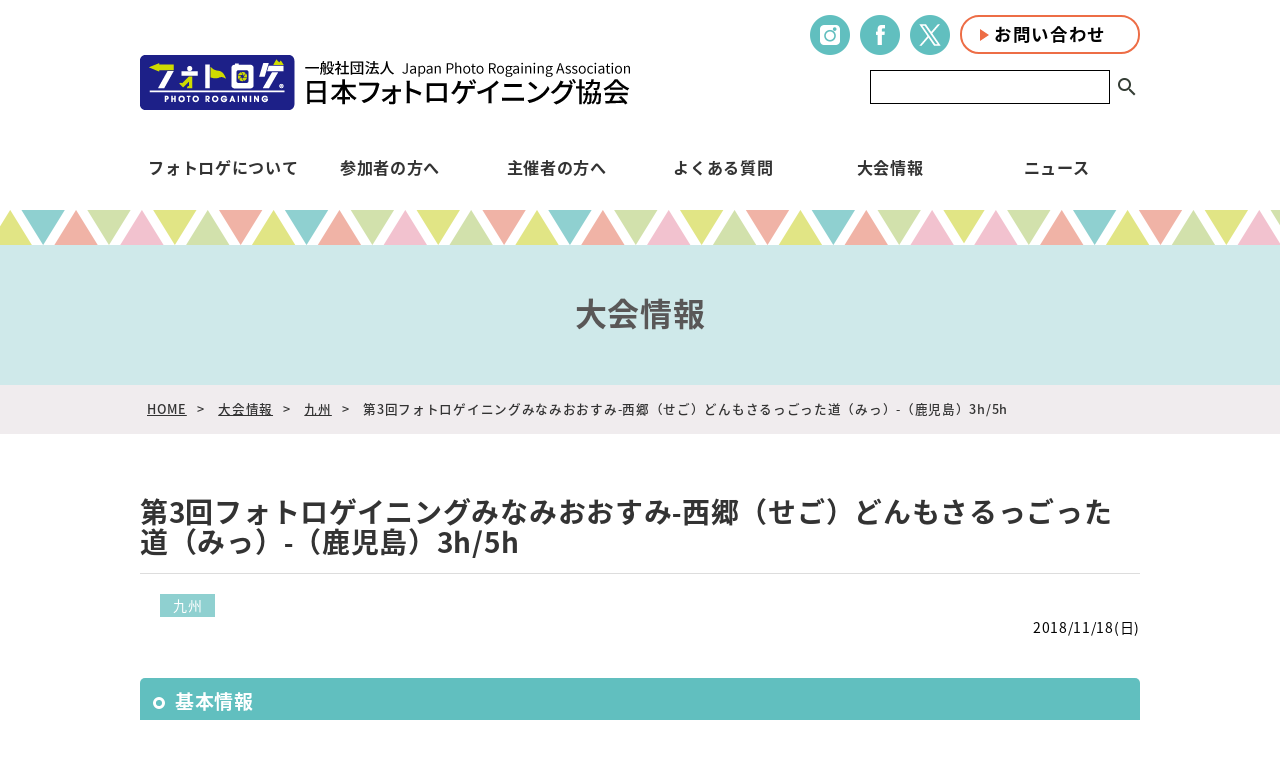

--- FILE ---
content_type: text/html; charset=UTF-8
request_url: https://photorogaining.com/event/561/
body_size: 6944
content:
<!DOCTYPE html>
<html lang="ja">
<head>
    <meta charset="utf-8">
    <meta http-equiv="X-UA-Compatible" content="IE=edge">
    <meta name="format-detection" content="telephone=no">
    <meta name="viewport" content="width=device-width,initial-scale=1">
    
    <title>第3回フォトロゲイニングみなみおおすみ‐西郷（せご）どんもさるっごった道（みっ）‐（鹿児島）3h/5h | 大会情報 | 一般社団法人日本フォトロゲイニング協会</title>
	   

<!-- All in One SEO Pack 2.6 by Michael Torbert of Semper Fi Web Design[264,344] -->
<meta name="description"  content="競技情報 競技時間 3時間、5時間 クラスカテゴリー 一般、女子、シニア 地図情報 A3版1枚、縮尺1:25,000、等高線間隔10m（国土地理院電子地形図を加筆修正） チェックポイント数 39箇所（予定） 特記事項 高速船なんきゅう10号（指宿港～根占港）利用可。※乗船料は参加料に含まれる。 ※フェリーなんきゅう（山川港～根占港）も利用可とするが、乗船料は参加者負担とする。 タイムテーブル タイムテーブル 8:30 受付開始9:20 開会式・ルール説明・地図配布・作戦タイム10:00 スタート13:00 【3時間クラス】フィニッシュ13:30 【3時間クラス】表彰式（～14:00）15:00 【5時間クラス】フィニッシュ15:30" />

<link rel="canonical" href="https://photorogaining.com/event/561/" />
<!-- /all in one seo pack -->
<link rel='dns-prefetch' href='//ajaxzip3.github.io' />
<link rel='dns-prefetch' href='//s.w.org' />
		<script type="text/javascript">
			window._wpemojiSettings = {"baseUrl":"https:\/\/s.w.org\/images\/core\/emoji\/11\/72x72\/","ext":".png","svgUrl":"https:\/\/s.w.org\/images\/core\/emoji\/11\/svg\/","svgExt":".svg","source":{"concatemoji":"https:\/\/photorogaining.com\/wp\/wp-includes\/js\/wp-emoji-release.min.js?ver=4.9.28"}};
			!function(e,a,t){var n,r,o,i=a.createElement("canvas"),p=i.getContext&&i.getContext("2d");function s(e,t){var a=String.fromCharCode;p.clearRect(0,0,i.width,i.height),p.fillText(a.apply(this,e),0,0);e=i.toDataURL();return p.clearRect(0,0,i.width,i.height),p.fillText(a.apply(this,t),0,0),e===i.toDataURL()}function c(e){var t=a.createElement("script");t.src=e,t.defer=t.type="text/javascript",a.getElementsByTagName("head")[0].appendChild(t)}for(o=Array("flag","emoji"),t.supports={everything:!0,everythingExceptFlag:!0},r=0;r<o.length;r++)t.supports[o[r]]=function(e){if(!p||!p.fillText)return!1;switch(p.textBaseline="top",p.font="600 32px Arial",e){case"flag":return s([55356,56826,55356,56819],[55356,56826,8203,55356,56819])?!1:!s([55356,57332,56128,56423,56128,56418,56128,56421,56128,56430,56128,56423,56128,56447],[55356,57332,8203,56128,56423,8203,56128,56418,8203,56128,56421,8203,56128,56430,8203,56128,56423,8203,56128,56447]);case"emoji":return!s([55358,56760,9792,65039],[55358,56760,8203,9792,65039])}return!1}(o[r]),t.supports.everything=t.supports.everything&&t.supports[o[r]],"flag"!==o[r]&&(t.supports.everythingExceptFlag=t.supports.everythingExceptFlag&&t.supports[o[r]]);t.supports.everythingExceptFlag=t.supports.everythingExceptFlag&&!t.supports.flag,t.DOMReady=!1,t.readyCallback=function(){t.DOMReady=!0},t.supports.everything||(n=function(){t.readyCallback()},a.addEventListener?(a.addEventListener("DOMContentLoaded",n,!1),e.addEventListener("load",n,!1)):(e.attachEvent("onload",n),a.attachEvent("onreadystatechange",function(){"complete"===a.readyState&&t.readyCallback()})),(n=t.source||{}).concatemoji?c(n.concatemoji):n.wpemoji&&n.twemoji&&(c(n.twemoji),c(n.wpemoji)))}(window,document,window._wpemojiSettings);
		</script>
		<style type="text/css">
img.wp-smiley,
img.emoji {
	display: inline !important;
	border: none !important;
	box-shadow: none !important;
	height: 1em !important;
	width: 1em !important;
	margin: 0 .07em !important;
	vertical-align: -0.1em !important;
	background: none !important;
	padding: 0 !important;
}
</style>
<link rel='stylesheet' id='sbi_styles-css'  href='https://photorogaining.com/wp/wp-content/plugins/instagram-feed/css/sbi-styles.min.css?ver=6.6.1' type='text/css' media='all' />
<script type='text/javascript' src='https://photorogaining.com/wp/wp-includes/js/jquery/jquery.js?ver=1.12.4'></script>
<script type='text/javascript' src='https://photorogaining.com/wp/wp-includes/js/jquery/jquery-migrate.min.js?ver=1.4.1'></script>
<script type='text/javascript' src='//ajaxzip3.github.io/ajaxzip3.js?ver=1'></script>
<link rel='https://api.w.org/' href='https://photorogaining.com/wp-json/' />
<link rel="EditURI" type="application/rsd+xml" title="RSD" href="https://photorogaining.com/wp/xmlrpc.php?rsd" />
<link rel="wlwmanifest" type="application/wlwmanifest+xml" href="https://photorogaining.com/wp/wp-includes/wlwmanifest.xml" /> 
<link rel='prev' title='2016年大会一覧' href='https://photorogaining.com/event/493/' />
<link rel='next' title='フォトロゲイニング日の出２０１９（東京）3h/5h' href='https://photorogaining.com/event/562/' />
<meta name="generator" content="WordPress 4.9.28" />
<link rel='shortlink' href='https://photorogaining.com/?p=561' />
<link rel="alternate" type="application/json+oembed" href="https://photorogaining.com/wp-json/oembed/1.0/embed?url=https%3A%2F%2Fphotorogaining.com%2Fevent%2F561%2F" />
<link rel="alternate" type="text/xml+oembed" href="https://photorogaining.com/wp-json/oembed/1.0/embed?url=https%3A%2F%2Fphotorogaining.com%2Fevent%2F561%2F&#038;format=xml" />

	<link href="https://photorogaining.com/css/import.css" rel="stylesheet">
    <script src="https://photorogaining.com/js/modernizr.custom.js"></script>
    <script src="https://npmcdn.com/tether@1.2.4/dist/js/tether.min.js"></script><!-- Tether -->
    
    <script src="https://ajax.googleapis.com/ajax/libs/jquery/1.11.3/jquery.min.js"></script>
	<script src="https://photorogaining.com/js/gnavfixed.js"></script>
	<link rel="shortcut icon" href="https://photorogaining.com/images/common/favicon.ico">

	
	<!-- HTML5 shim and Respond.js for IE8 support of HTML5 elements and media queries -->
    <!--[if lt IE 9]>
      <script src="https://oss.maxcdn.com/html5shiv/3.7.2/html5shiv.min.js"></script>
      <script src="https://oss.maxcdn.com/respond/1.4.2/respond.min.js"></script>
    <![endif]-->
</head>
<body>

<div id="wrapper" class="sub-wrapper">
	
<header id="header">
	<div id="pagetop">
		<div class="logo"><h1><a href="https://photorogaining.com/"><img src="https://photorogaining.com/images/common/logo.png" alt="一般社団法人日本フォトロゲイニング協会"></a></h1></div>
		<p class="nav--target sp--only"><a href="#menu" id="menubtn"><span></span></a></p>
		<div class="h_right flex">
			<ul><li><a href="https://www.instagram.com/photorogaining/" target="_blank"><img src="https://photorogaining.com/images/common/inst_btn.png" alt="インスタグラム"></a></li><li><a href="https://www.facebook.com/photorogaining/" target="_blank"><img src="https://photorogaining.com/images/common/fb_btn.png" alt="フェイスブック"></a></li><li><a href="https://twitter.com/photorogaining" target="_blank"><img src="https://photorogaining.com/images/common/tw_btn.png" alt="ツイッター"></a></li></ul>
			<div class="h_contact"><a href="https://photorogaining.com/contact/" class="r_btn">お問い合わせ</a></div>
		</div>
		<form id='feas-searchform-1' action='https://photorogaining.com/' method='get' >
<div class="head_search_area">
<input type='text' name='s_keyword_0' id='feas_1_0' value='' />
<input type='submit' name='searchbutton' id='feas-submit-button-1' class='feas-submit-button' value='検　索' />
</div>
<input type='hidden' name='csp' value='search_add' />
<input type='hidden' name='feadvns_max_line_1' value='' />
<input type='hidden' name='fe_form_no' value='1' />
</form>
	</div>
	<nav id="gnav">
		<ul>
			<li><a href="https://photorogaining.com/about/">フォトロゲについて</a>
				<ul class="child">
					<li><a href="https://photorogaining.com/about/history/">フォトロゲの誕生</a></li>
					<li><a href="https://photorogaining.com/about/characteristics/">フォトロゲの特徴</a></li>
					<li><a href="https://photorogaining.com/about/rule/">フォトロゲのルール</a></li>
					<li><a href="https://photorogaining.com/about/download/">ダウンロード</a></li>
				</ul>
			</li>
			<li><a href="https://photorogaining.com/player/">参加者の方へ</a>
				<ul class="child">
					<li><a href="https://photorogaining.com/player/biginner/">初心者ガイド</a></li>
                    <li><a href="https://photorogaining.com/player/stepup/">ステップアップ</a></li>
					<li><a href="https://photorogaining.com/player/prs/">フォトロゲシリーズ</a></li>
				</ul>
			</li>
			<li><a href="https://photorogaining.com/organizer/">主催者の方へ</a>
				<ul class="child">
					<li><a href="https://photorogaining.com/organizer/seminar/">フォトロゲ運営者講習</a></li>
					<li><a href="https://photorogaining.com/organizer/terms/">利用規約</a></li>
					<li><a href="https://photorogaining.com/organizer/partner/">開催をご検討の方へ</a></li>
					<li><a href="https://photorogaining.com/organizer/support/">サポート</a></li>
				</ul>
			</li>
			<li><a href="https://photorogaining.com/faq/">よくある質問</a></li>
			<li><a href="https://photorogaining.com/event/">大会情報</a></li>
			<li><a href="https://photorogaining.com/news/">ニュース</a></li>
		</ul>
	</nav>
</header><!-- / header END -->

	<div id="subkeyImage">
	<h2>大会情報</h2>
</div>
<main id="sub_contents">
<article class="bread_crumb_list">
	<div class="container">
	<ol class="bread_crumb">
		<li><a href="https://photorogaining.com/">HOME</a></li>
	        <li><a href="https://photorogaining.com/event">大会情報</a></li>
					<li><a href="https://photorogaining.com/event/area/kyushu/" rel="tag">九州</a></li>        
			<li class="current">第3回フォトロゲイニングみなみおおすみ‐西郷（せご）どんもさるっごった道（みっ）‐（鹿児島）3h/5h</li>
        		</ol>
	</div>
</article>
<section>
	<div class="container">

		<h3 class="midashi3 top">第3回フォトロゲイニングみなみおおすみ‐西郷（せご）どんもさるっごった道（みっ）‐（鹿児島）3h/5h</h3>
		<div class="clearfix">
			<div class="iconimg">
								</div>
			<span class="green">九州</span><p class="text-right">2018/11/18(日)</p>
		</div>
		
			
	
		<div class="wrap-event-detail">
			<h4>基本情報</h4>
			<table>
				<tr>
					<th>大会名</th>
					<td>第3回フォトロゲイニングみなみおおすみ‐西郷（せご）どんもさるっごった道（みっ）‐</td>
				</tr>
				<tr>
					<th>開催日</th>
					<td>2018/11/18(日)</td>
				</tr>
							<tr>
					<th>公式サイト</th>
					<td><a href="http://satamisaki.com/photoroge" target="_blank">http://satamisaki.com/photoroge</a></td>
				</tr>
						</table>

							<h4>競技情報</h4>
<table>
<tbody>
<tr>
<th>競技時間</th>
<td>3時間、5時間</td>
</tr>
<tr>
<th>クラスカテゴリー</th>
<td>一般、女子、シニア</td>
</tr>
<tr>
<th>地図情報</th>
<td>A3版1枚、縮尺1:25,000、等高線間隔10m（国土地理院電子地形図を加筆修正）</td>
</tr>
<tr>
<th>チェックポイント数</th>
<td>39箇所（予定）</td>
</tr>
<tr>
<th>特記事項</th>
<td>高速船なんきゅう10号（指宿港～根占港）利用可。※乗船料は参加料に含まれる。 ※フェリーなんきゅう（山川港～根占港）も利用可とするが、乗船料は参加者負担とする。</td>
</tr>
</tbody>
</table>
<h4>タイムテーブル</h4>
<table>
<tbody>
<tr>
<th>タイムテーブル</th>
<td>8:30 受付開始<br />9:20 開会式・ルール説明・地図配布・作戦タイム<br />10:00 スタート<br />13:00 【3時間クラス】フィニッシュ<br />13:30 【3時間クラス】表彰式（～14:00）<br />15:00 【5時間クラス】フィニッシュ<br />15:30 【5時間クラス】表彰式（～16:00）</td>
</tr>
</tbody>
</table>
<h4>開催地</h4>
<table>
<tbody>
<tr>
<th>大会会場</th>
<td>みなと公園</td>
</tr>
<tr>
<th>会場の住所</th>
<td>鹿児島県肝属郡南大隅町根占川南718-35</td>
</tr>
</tbody>
</table>
<h4>参加情報</h4>
<table>
<tbody>
<tr>
<th>チーム人数</th>
<td>2～5人</td>
</tr>
<tr>
<th>参加資格</th>
<td></td>
</tr>
<tr>
<th>定員</th>
<td>80チームまたは200人</td>
</tr>
<tr>
<th>表彰</th>
<td>各クラス・各カテゴリーの上位3チーム、他特別賞あり</td>
</tr>
<tr>
<th>参加者の持参品</th>
<td></td>
</tr>
<tr>
<th>コンパスのレンタル</th>
<td></td>
</tr>
<tr>
<th>参加費</th>
<td>大人1名3,000円、中高生1名2,000円、小学生1名1,500円 （高速船なんきゅう10号往復利用料金を含む。）</td>
</tr>
<tr>
<th>申込期間</th>
<td>7/17（火）～10/31（水）、定員に達し次第受付終了</td>
</tr>
<tr>
<th>申込方法</th>
<td>メール、ファックス、直接持参</td>
</tr>
<tr>
<th>申込先</th>
<td>〒893-2502 鹿児島県肝属郡南大隅町根占川南3624-1 フォトロゲイニングみなみおおすみ大会事務局（NPO法人DREAMウェルネス）</td>
</tr>
</tbody>
</table>
<h4>主催者について</h4>
<table>
<tbody>
<tr>
<th>主催者</th>
<td>南大隅町観光協会</td>
</tr>
<tr>
<th>担当者名</th>
<td>関根大吾</td>
</tr>
<tr>
<th>問合先</th>
<td>0994-27-4747 フォトロゲイニングみなみおおすみ大会事務局（NPO法人DREAMウェルネス）</td>
</tr>
<tr>
<th>チェックポイント設定責任者</th>
<td>関根大吾</td>
</tr>
<tr>
<th>監修</th>
<td>関根大吾</td>
</tr>
<tr>
<th>後援</th>
<td>南大隅町・南大隅町教育委員会</td>
</tr>
<tr>
<th>協賛</th>
<td>（予定）有限会社南九船舶・ねじめ温泉ネッピー館・南大隅町観光交流物産館なんたん市場・有限会社十津川農場・みなみおおすみ西郷さぁ展示館・指宿市・指宿市観光協会・いぶすき西郷どん館</td>
</tr>
<tr>
<th>その他</th>
<td>今大会では、明治維新150周年に関連したスポットを盛り込み、高速船を利用すれば20分で結ばれる対岸の指宿地区にもチェックポイントを設定することで、幅広い競技性の展開が期待されます。</td>
</tr>
</tbody>
</table>
<p>承認番号：B-0047-2018-0001</p>
					</div>

		<div class="info_list">
			<h5 class="midashi2">大会の最新記事</h5>
			<ul class="list02">
						
				<li>2026/10/11(日曜)<a href="https://photorogaining.com/event/4385/">第12回 フォトロゲイニング®上市まちのわ2026(富山県)3h/5h</a></li>
				
						
				<li>2026/04/26(日曜)<a href="https://photorogaining.com/event/4451/">松島フォトロゲイニング大会2026「ディープな松島へようこそ」(宮城県)4h</a></li>
				
						
				<li>2026/03/28(土曜)<a href="https://photorogaining.com/event/4406/">おせんべ草加フォトロゲ７ with 足立(埼玉県)3h/5h</a></li>
				
						
				<li>2026/03/08(日曜)<a href="https://photorogaining.com/event/4357/">三木フォトロゲイニング2026(兵庫県)4h</a></li>
				
						
				<li>2026/02/23(月曜)<a href="https://photorogaining.com/event/4408/">山手線界隈フォトロゲイン(東京都)5h</a></li>
				
						
				<li>2026/02/08(日曜)<a href="https://photorogaining.com/event/4194/">第2回フォトロゲイニング in わこう(埼玉県)2.5h/4h</a></li>
				
						
				<li>2025/12/07(日曜)<a href="https://photorogaining.com/event/4133/">第2回　いちのみやフォトロゲイニング(愛知県)4h</a></li>
				
						
				<li>2025/12/07(日曜)<a href="https://photorogaining.com/event/4281/">北摂フォトロゲイニング2025(大阪府)3h/5h</a></li>
				
						
				<li>2025/11/30(日曜)<a href="https://photorogaining.com/event/4308/">恵那フォトロゲイニング2025in日本大正村(岐阜県)3h</a></li>
				
						
				<li>2025/11/24(月曜)<a href="https://photorogaining.com/event/4283/">ウォーキングフォトロゲ＠川越(埼玉県)4h</a></li>
				
						</ul>
		</div>	

	</div>
</section>

</main><!-- / main END -->

<div class="pagetop"><a href="#pagetop"><img src="https://photorogaining.com/images/common/pagetop.png" alt="pagetop"></a></div><!-- / pagetop END -->	

<footer id="footer">
	<div id="footer_inner">
		<ul class="flex">
<!-- / 			<li><a href="https://photorogaining.com/corona/"><img src="https://photorogaining.com/images/common/bnr_corona.png" alt="新型コロナウイルス感染症対策"></a></li>　 -->
			<li><a href="https://photorogaining.com/organizer/partner/"><img src="https://photorogaining.com/images/common/bnr_partner.png" alt="開催をご検討の方へ"></a></li>
		</ul>	
		<div class="clearfix">
			<div class="footer_logo">
				<a href="https://photorogaining.com/"><img src="https://photorogaining.com/images/common/logo.png" alt="一般社団法人日本フォトロゲイニング協会"></a>
				<p>「フォトロゲ&reg;」、「フォトロゲイン&reg;」、「フォトロゲイニング&reg;」は登録商標です。掲載の情報・画像など、すべてのコンテンツの無断複写・転載を禁じます。</p>
			</div>
			<div class="flex">
				<ul>
					<li><a href="https://photorogaining.com/">ホーム</a></li>
					<li><a href="https://photorogaining.com/about/">フォトロゲについて</a>
						<ul class="child">
							<li><a href="https://photorogaining.com/about/history/">フォトロゲの誕生</a></li>
							<li><a href="https://photorogaining.com/about/characteristics/">フォトロゲの特徴</a></li>
							<li><a href="https://photorogaining.com/about/rule/">フォトロゲのルール</a></li>
							<li><a href="https://photorogaining.com/about/download/">ダウンロード</a></li>
						</ul>
					</li>
				</ul>
				<ul>
					<li><a href="https://photorogaining.com/player/">参加者の方へ</a>
						<ul class="child">
							<li><a href="https://photorogaining.com/player/biginner/">初心者ガイド</a></li>
							<li><a href="https://photorogaining.com/player/stepup/">ステップアップ</a></li>
							<li><a href="https://photorogaining.com/player/prs/">フォトロゲシリーズ</a></li>
						</ul>
					</li>
					<li><a href="https://photorogaining.com/organizer/">主催者の方へ</a>
						<ul class="child">
							<li><a href="https://photorogaining.com/organizer/seminar/">フォトロゲ運営者講習</a></li>
							<li><a href="https://photorogaining.com/organizer/terms/">利用規約</a></li>
							<li><a href="https://photorogaining.com/organizer/partner/">開催をご検討の方へ</a></li>
							<li><a href="https://photorogaining.com/organizer/support/">サポート</a></li>
						</ul>
					</li>
				</ul>
				<ul>
					<li><a href="https://photorogaining.com/faq/">よくある質問</a></li>
					<li><a href="https://photorogaining.com/event/">大会情報</a></li>
					<li><a href="https://photorogaining.com/news/">ニュース</a></li>
					<li><a href="https://photorogaining.com/contact/">お問い合わせ</a></li>
					<li><a href="https://photorogaining.com/sitemap/">サイトマップ</a></li>
					<li><a href="https://photorogaining.com/jpra/">JPRAについて</a></li>
					<li><a href="https://photorogaining.com/privacy/">プライバシーポリシー</a></li>
				</ul>
			</div>
		</div>
		
	</div>
	<div id="copy"><small>Copyright &copy; 2012-2026 一般社団法人日本フォトロゲイニング協会</small></div>
</footer><!-- / footer END -->
	
<!--  SP-MENU -->
<nav id="menu">
	<ul>
		<li><a href="https://photorogaining.com/">ホーム</a></li>
		<li><a href="https://photorogaining.com/about/">フォトロゲについて</a>
			<ul class="child">
				<li><a href="https://photorogaining.com/about/history/">フォトロゲの誕生</a></li>
				<li><a href="https://photorogaining.com/about/characteristics/">フォトロゲの特徴</a></li>
				<li><a href="https://photorogaining.com/about/rule/">フォトロゲのルール</a></li>
				<li><a href="https://photorogaining.com/about/download/">ダウンロード</a></li>
			</ul>
		</li>
		<li><a href="https://photorogaining.com/player/">参加者の方へ</a>
			<ul class="child">
				<li><a href="https://photorogaining.com/player/biginner/">初心者ガイド</a></li>
				<li><a href="https://photorogaining.com/player/stepup/">ステップアップ</a></li>
				<li><a href="https://photorogaining.com/player/prs/">フォトロゲシリーズ</a></li>
			</ul>
		</li>
		<li><a href="https://photorogaining.com/organizer/">主催者の方へ</a>
			<ul class="child">
				<li><a href="https://photorogaining.com/organizer/seminar/">フォトロゲ運営者講習</a></li>
				<li><a href="https://photorogaining.com/organizer/terms/">利用規約</a></li>
				<li><a href="https://photorogaining.com/organizer/partner/">開催をご検討の方へ</a></li>
			</ul>
		</li>
		<li><a href="https://photorogaining.com/faq/">よくある質問</a></li>
		<li><a href="https://photorogaining.com/event/">大会情報</a></li>
		<li><a href="https://photorogaining.com/news/">ニュース</a></li>
		<li><a href="https://photorogaining.com/contact/">お問い合わせ</a></li>
		<li><a href="https://photorogaining.com/sitemap/">サイトマップ</a></li>
		<li><a href="https://photorogaining.com/jpra/">JPRAについて</a></li>
		<li class="snsicon"><a href="https://www.instagram.com/photorogaining/" target="_blank"><img src="https://photorogaining.com/images/common/inst_btn.png" alt="インスタグラム"></a>
		<a href="https://www.facebook.com/photorogaining/" target="_blank"><img src="https://photorogaining.com/images/common/fb_btn.png" alt="フェイスブック"></a>
		<a href="https://twitter.com/photorogaining" target="_blank"><img src="https://photorogaining.com/images/common/tw_btn.png" alt="ツイッター"></a>	
		</li>
	</ul>
</nav>
<!--  SP-MENU  END-->
	
</div><!-- / wrapper END -->
		
<!-- Instagram Feed JS -->
<script type="text/javascript">
var sbiajaxurl = "https://photorogaining.com/wp/wp-admin/admin-ajax.php";
</script>
<script type='text/javascript' src='https://photorogaining.com/wp/wp-includes/js/wp-embed.min.js?ver=4.9.28'></script>
<script type='text/javascript' src='https://photorogaining.com/wp/wp-content/plugins/fe-advanced-search/ajax_filtering.js?ver=0.3'></script>
<script src="https://photorogaining.com/js/bootstrap.min.js"></script>
<script src="https://photorogaining.com/js/custom.js"></script>
<script src="https://photorogaining.com/js/jquery.mmenu.all.min.js"></script>
</body>
</html>

--- FILE ---
content_type: text/css
request_url: https://photorogaining.com/css/import.css
body_size: 79
content:
/* CSS Document */
/* import */

@import"reset.css";
@import"grid.css";
@import"base.css";
@import"layout.css";
@import"mediascreen.css";
@import"jquery.mmenu.all.css";

--- FILE ---
content_type: text/css
request_url: https://photorogaining.com/css/layout.css
body_size: 9924
content:
/* Scss Document */
/* ------------------------------------ */
/* ------------------------------------ */
html {
  height: 100%;
  font-size: 62.5%;
  margin: 0; }

body {
  font-weight: 400;
  font-size: 14px;
  font-size: 1.4rem;
  color: #020202;
  line-height: 1.6;
  letter-spacing: 0.05em;
  text-align: left;
  width: 100%;
  height: 100%;
  background: #fff;
  word-wrap: break-word;
  /*word-break:break-all;*/
  -webkit-text-size-adjust: none; }

p, figure {
  margin: 0; }

ol, ul, li {
  list-style: none;
  margin: 0;
  padding: 0; }

a, a:link {
  text-decoration: none;
  color: #020202; }

a.link_txt {
  color: #1f286f;
  text-decoration: underline; }

a:hover, a.link_txt:hover {
  color: #888; }

a:hover img {
  filter: alpha(opacity=80);
  -moz-opacity: 0.8;
  opacity: 0.8; }

#wrapper {
  position: relative; }
  #wrapper.top-wrapper {
    display: none; }
  @media screen and (min-width: 768px) {
    #wrapper .sp--only {
      display: none; } }

/*-------------------------------------*/
/*	header
/*-------------------------------------*/
#header {
  padding-bottom: 65px;
  background: url(../images/common/border.png) repeat-x center bottom; }
  #header #pagetop {
    max-width: 1000px;
    width: 96%;
    margin-left: auto;
    margin-right: auto;
    padding-top: 15px;
    margin-bottom: 40px;
    overflow: hidden; }
    #header #pagetop .logo {
      float: left;
      margin-top: 40px; }
    #header #pagetop .h_right {
      float: right;
      justify-content: flex-end;
      width: 50%;
		overflow: hidden;
		}
      #header #pagetop .h_right ul {
        width: 150px;
		float: left;
		}
        #header #pagetop .h_right ul li {
          display: inline-block;
          margin-right: 10px; }
      #header #pagetop .h_right .h_contact {
        max-width: 180px;
        width: 100%;
		float: right;
		}
        #header #pagetop .h_right .h_contact a {
          display: block; }
		  
	#header #pagetop .head_search_area{ float: right; width: 270px; margin-top: 1em;}
	#header #pagetop .head_search_area input[type="text"]{ -webkit-appearance: none; border-radius: 0; border: 1px solid #000; padding: 5px; width: 240px;}
		#header #pagetop .head_search_area  input[type="text"]:focus{ outline: 0; border: 1px solid #61BFBF;}
	#header #pagetop .head_search_area input[type="submit"]{ -webkit-appearance: none; border-radius: 0; border: none; height: 35px; background: url(../images/common/search.png) no-repeat center; cursor: pointer; text-indent: 100%; white-space: nowrap; overflow: hidden; padding: 0; width: 25px;}
		#header #pagetop .head_search_area  input[type="submit"]:focus{ outline: 0;}
  #header #gnav {
    max-width: 1000px;
    width: 96%;
    margin-left: auto;
    margin-right: auto; }
    #header #gnav > ul {
      display: -webkit-box;
      display: -ms-flexbox;
      display: -webkit-flex;
      display: flex;
      -ms-flex-wrap: wrap;
      -webkit-flex-wrap: wrap;
      flex-wrap: wrap;
      justify-content: space-around; }
      #header #gnav > ul > li {
        width: 16.6666%;
        text-align: center;
        position: relative; }
        #header #gnav > ul > li > a, #header #gnav > ul > li a:link {
          font-size: 1.15em;
          font-weight: 600;
          color: #333; }
        #header #gnav > ul > li > ul.child {
          display: none;
          /*background-color: rgba(23, 149, 145, 0.95);*/
			background: #fff;
          list-style: none;
          position: absolute;
          z-index: 100 !important;
          width: 100%;
          top: 100%;
          left: 0;
          margin: 0; }
          #header #gnav > ul > li > ul.child.pull1 {
            width: 150%;
            left: -25%; }
          #header #gnav > ul > li > ul.child.pull2 {
            width: 150%;
            left: -25%; }
          #header #gnav > ul > li > ul.child li {
            text-align: left;
            /*border-bottom: 1px solid rgba(255, 255, 255, 0.1); */}
            #header #gnav > ul > li > ul.child li a {
              font-size: 0.9em;
              font-weight: 300;
              color: #333;
              display: block;
              line-height: 1.6;
              padding: 10px 10px 10px 15px;
			 background: url(../images/common/arw.png) no-repeat 7px center;
			}
              #header #gnav > ul > li > ul.child li a:hover {
                /*background-color: rgba(0, 0, 0, 0.25);*/
				  background-color: rgba(0, 0, 0, 0.1);}


#header #gnav span{
	font-size: 1.15em;
	font-weight: 600;
	color: #333;
	cursor: pointer;
}


#header #gnav.fixed {
	position: fixed;
	display:block !important;
	left: 0;
	top: 0;
	width:100%;
	max-width: 100%;
	background: url(../images/common/border.png) repeat-x center bottom , #fff;
	z-index:999;
	float:none;
	min-width: 1000px;
	height:110px;
}

#header #gnav.fixed ul {
	width:1000px;
	margin:0 auto;
	padding: 25px 0 0;
	}

#header #gnav.fixed ul li ul {
	padding: 0;
	}



/*-------------------------------------*/
/*	keyImage
/*-------------------------------------*/
#keyImage {
  width: 100%;
  position: relative;
  z-index: 0; }
  #keyImage:after {
    content: '';
    width: 100%;
    height: 30%;
    background: url(../images/top/main_waku.png) no-repeat center bottom;
    background-size: 100% auto;
    position: absolute;
    left: 0;
    bottom: 0;
    z-index: 1; }
  #keyImage .inner {
    max-width: 1000px;
    width: 80%;
    position: absolute;
    left: 0;
    right: 0;
    top: 15%;
    margin: auto;
    z-index: 100; }
    #keyImage .inner h2 {
      text-align: center; }
	#keyImage .inner h2 img {
		max-width: 652px;
		width: 80%;
		text-align: center;
		margin: auto;
	}
    #keyImage .inner .keybtn {
      text-align: right; }
      #keyImage .inner .keybtn a {
        display: inline-block;
        max-width: 210px; }
        #keyImage .inner .keybtn a img {
          width: 100%; }

.slick-slider {
  z-index: 0; }

.slick-slide img {
  width: 100%; }

/*-------------------------------------*/
/*	pagetop
/*-------------------------------------*/
.pagetop {
  position: absolute;
  width: 41px;
  height: 150px;
  right: 5%;
  bottom: 5%; }
  .pagetop a {
    display: inline-block;
    width: 41px;
    height: 109px; }

/*-------------------------------------*/
/*	footer
/*-------------------------------------*/
#footer {
  border-top: 1px solid #fff;
  background: #f0ecee; }
  #footer #footer_inner {
    max-width: 1000px;
    width: 90%;
    margin-left: auto;
    margin-right: auto;
    padding: 4em 0; }
    #footer #footer_inner ul.flex {
      padding: 40px 0;
      justify-content: space-around; }
      #footer #footer_inner ul.flex > li {
        width: 33.333%;
        text-align: center;
		padding-bottom: 25px; }
        #footer #footer_inner ul.flex > li a {
          display: inline-block;
          border: 2px solid #ddd; }
    #footer #footer_inner .clearfix .footer_logo {
      float: left;
      width: 30%; }
      #footer #footer_inner .clearfix .footer_logo img {
        width: 100%; }
      #footer #footer_inner .clearfix .footer_logo p { color: #595757; font-size: 11px; margin-top: 10px;}
    #footer #footer_inner .clearfix div.flex {
      float: right;
      width: 65%; }
      #footer #footer_inner .clearfix div.flex > ul {
        width: 30%; }
        #footer #footer_inner .clearfix div.flex > ul:nth-of-type(2) {
          width: 40%; }
        #footer #footer_inner .clearfix div.flex > ul > li {
          margin-bottom: 5px; }
          #footer #footer_inner .clearfix div.flex > ul > li > ul.child {
            margin-left: 5px; }
            #footer #footer_inner .clearfix div.flex > ul > li > ul.child > li > a {
              font-size: 0.95em; }
              #footer #footer_inner .clearfix div.flex > ul > li > ul.child > li > a:before {
                content: '-';
                display: inline; }
  #footer #copy {
    width: 100%;
    padding: 5px 0;
    background-color: #020202;
    text-align: center; }
    #footer #copy small {
      font-size: 0.85em;
      color: #fff; }

/*----------------------------*/
/*	Common-setting
/*----------------------------*/
.flex {
  display: -webkit-box;
  display: -ms-flexbox;
  display: -webkit-flex;
  display: flex;
  -ms-flex-wrap: wrap;
  -webkit-flex-wrap: wrap;
  flex-wrap: wrap; }

/* font */
.small {
  font-size: 0.8em; }

.large {
  font-size: 1.25em; }

.fsize24 {
  font-size: 24px;
  font-size: 2.4rem; }

.fsize18 {
  font-size: 18px;
  font-size: 1.8rem; }

.fsize16 {
  font-size: 16px;
  font-size: 1.6rem; }

.blue {
  color: #1f286f; }

.red {
  color: #ed6d46; }

.green {
  color: #fff;
  background: #8fd0d0;
  padding: 1px 13px 2px;}

.cat {
  width: 85px;
  text-align: center;
  color: #fff;
  background: #F2C2D0;
  padding: 1px 13px 2px;}



/* ttl */
/* button */
a.r_btn {
  border: 2px solid #ed6d46;
  border-radius: 30px;
  padding: 9px 0;
  box-sizing: border-box;
  background: #fff;
  text-align: center;
  font-size: 1.25em;
  font-weight: 600;
  color: #020202;
  line-height: 1;
  position: relative; }
  a.r_btn:before {
    content: '';
    display: inline-block;
    width: 0;
    height: 0;
    border-top: 6px solid transparent;
    border-left: 9px solid #ed6d46;
    border-bottom: 6px solid transparent;
    position: absolute;
    top: 35%;
    left: 10%; }

/*----------------------------*/
/*	index layout 
/*----------------------------*/
.pickup {
  background-color: #f1f7e6;
  padding: 40px 0; }
  .pickup h3 {
    font-size: 36px;
    font-size: 3.6rem;
    text-transform: uppercase;
    color: #020202;
    letter-spacing: 0.1;
    text-align: center;
    background: url(../images/top/ttl_bg.png) no-repeat center center;
    line-height: 1.4;
    margin-bottom: 1em; }
.pickup h3 span{
	display: block;
	font-size: 15px;
	}
  .pickup .flex > article {
    width: 31%;
    margin-right: 0;
	margin-bottom: 20px;
	}
    .pickup .flex > article:nth-of-type(2) {
      margin-left: 3%;
      margin-right: 3%; }
    .pickup .flex > article h4 {
      margin: 1em 0 0.5em;
      line-height: 1.4; }
    .pickup .flex > article ul li {
      padding: 5px 0 5px 30px; }
      .pickup .flex > article ul li.date {
        background: url(../images/common/date.png) no-repeat left center; }
      .pickup .flex > article ul li.venue {
        background: url(../images/common/venue.png) no-repeat left center; }
    /*.pickup .flex > article:nth-of-type(4), .pickup .flex > article:nth-of-type(5) {
      display: none; }*/
.pickup .flex > article:nth-of-type(4), .pickup .flex > article:nth-of-type(5) {margin-bottom: 0;}
  @media screen and (min-width: 1000px) {
    .pickup .flex > article {
      width: 19%;
      margin-right: 1.25%; }
      .pickup .flex > article:nth-of-type(2) {
        margin-left: 0;
        margin-right: 1.25%; }
      .pickup .flex > article:last-child {
        margin-right: 0; }
      .pickup .flex > article:nth-of-type(4), .pickup .flex > article:nth-of-type(5) {
        display: block; } }
  .pickup a.r_btn {
    display: inline-block;
    max-width: 220px;
    width: 60%; }

#InstagramFeed { background-color: #f2c2d0; padding: 40px 0 40px;}
#InstagramFeed h3 { text-align: center;}
#InstagramFeed ul{ display:-webkit-box; display:-ms-flexbox; display:flex; flex-wrap:wrap; margin-top: 20px;}
#InstagramFeed ul li { width: calc(100% / 5);}
#InstagramFeed ul li img{ max-width: 100%; height: auto;}

.photologe {
  background: #cfe9ea;
  padding: 6em 0;
  height: auto;
  color: #595757; }
  .photologe .container {
    max-width: 920px; }
  .photologe h3 {
    padding: 10px 0 5px 50px;
    background: url(../images/common/fl_ico.png) no-repeat left center;
    font-size: 40px;
    font-size: 4rem;
    line-height: 1.4;
    margin-bottom: 1em; }
  .photologe .flex {
    margin-top: 40px;
    justify-content: space-around; }
    .photologe .flex > div {
      width: 32.333%; }
      .photologe .flex > div:nth-of-type(2) {
        margin: 0 1%; }
      .photologe .flex > div > ul > li {
        position: relative;
        border-top: 7px solid;
        border-left: 1px solid;
        border-right: 1px solid;
        border-bottom: 1px solid;
        background-color: #fff; }
        /*.photologe .flex > div > ul > li > a {
          display: block;
          padding: 12px 0 12px 15px;
          font-size: 18px;
          font-size: 1.8rem;
          color: #020202;
          font-weight: 600;
          text-align: left;
          position: relative; }*/
		.photologe .flex > div > ul > li > span {
          display: block;
          padding: 12px 0 12px 15px;
          font-size: 18px;
          font-size: 1.8rem;
          color: #020202;
          font-weight: 600;
          text-align: left;
          position: relative; }
        .photologe .flex > div > ul > li.gr_btn {
          border-color: #abcd03; }
        .photologe .flex > div > ul > li.yl_btn {
          border-color: #fdd000; }
        .photologe .flex > div > ul > li.rd_btn {
          border-color: #ed6d46; }
        .photologe .flex > div > ul > li .p_btn {
          width: 24px;
          height: 24px;
          border-radius: 50%;
          position: absolute;
          top: 14px;
          right: 14px;
          cursor: pointer; }
          .photologe .flex > div > ul > li .p_btn::before, .photologe .flex > div > ul > li .p_btn::after {
            content: '';
            width: 10px;
            height: 2px;
            background: #fff;
            position: absolute;
            top: 50%;
            left: 0;
            right: 0;
            margin: auto;
            transition: all .3s; }
          .photologe .flex > div > ul > li .p_btn::after {
            transform: rotate(90deg); }
          .photologe .flex > div > ul > li .p_btn.active::before {
            opacity: 0; }
          .photologe .flex > div > ul > li .p_btn.active::after {
            transform: rotate(180deg); }
        .photologe .flex > div > ul > li.gr_btn .p_btn {
          background-color: #abcd03; }
        .photologe .flex > div > ul > li.yl_btn .p_btn {
          background-color: #fdd000; }
        .photologe .flex > div > ul > li.rd_btn .p_btn {
          background-color: #ed6d46; }
        .photologe .flex > div > ul > li > ul {
          display: none;
          margin: 0 0 1em;
          padding-top: 5px;
          border-top: 1px dashed #ddd; }
          .photologe .flex > div > ul > li > ul li a {
            display: block;
            padding: 8px 0 8px 35px;
            font-size: 1em;
            position: relative; }
            .photologe .flex > div > ul > li > ul li a:before {
              content: '';
              width: 0;
              height: 0;
              border-top: 5px solid transparent;
              border-left: 8px solid;
              border-bottom: 5px solid transparent;
              position: absolute;
              top: 15px;
              left: 18px; }
        .photologe .flex > div > ul > li.gr_btn ul li a:before {
          border-left-color: #abcd03; }
        .photologe .flex > div > ul > li.yl_btn ul li a:before {
          border-left-color: #fdd000; }
        .photologe .flex > div > ul > li.rd_btn ul li a:before {
          border-left-color: #ed6d46; }
  @media screen and (min-width: 1000px) {
    .photologe {
      background: #cfe9ea url(../images/top/top_bg01.png) no-repeat center center;
      padding: 90px 0 50px;
      height: 750px;
      color: #595757; }
      .photologe .flex > div {
        width: 30%; }
        .photologe .flex > div:nth-of-type(2) {
          margin: 0 5%; } }

.top_news {
  background: #cfe9ea;
  height: auto;
  padding-bottom: 100px; }
  .top_news .container {
    padding: 5%;
    background-color: #fff; }
  .top_news h3 {
    font-size: 36px;
    font-size: 3.6rem;
    font-weight: 600;
    color: #020202;
    letter-spacing: .1em;
    text-transform: uppercase;
    margin-bottom: 0.5em;
    text-align: center; }
.top_news ul {margin-bottom: 20px;}
  .top_news ul li {
    padding: 10px;
    overflow: hidden; }
    .top_news ul li .news_h {
      float: left;
      width: 200px; }
      .top_news ul li .news_h span {
        display: inline-block; }
        .top_news ul li .news_h span.date {
          width: 100px; }
        .top_news ul li .news_h span.cat {
          width: 80px;
          padding: 2px;
          background-color: #F2C2D0;
          font-size: 0.85em;
          text-align: center; }
          .top_news ul li .news_h span.cat a, .top_news ul li .news_h span.cat a:link {
            color: #fff; }
    .top_news ul li span.txt {
      display: inherit;
      margin-left: 200px; }
      .top_news ul li span.txt a, .top_news ul li span.txt a:link {
        color: #020202; }
        .top_news ul li span.txt a:hover, .top_news ul li span.txt a:link:hover {
          color: #1f286f;
          text-decoration: underline; }

.top_news a.r_btn {
    display: inline-block;
    max-width: 220px;
    width: 60%; }

  @media screen and (min-width: 1000px) {
    .top_news {
      background: #cfe9ea url(../images/top/top_bg02.png) no-repeat center top;
      height: 500px;
      padding: 40px 0 50px; }
      .top_news .container {
        background-color: transparent;
        padding: 0; } }

/*----------------------------*/
/*	Subpage layout 
/*----------------------------*/

#sub_contents .container{padding: 50px 0 80px;}
#sub_contents a{color: #f98598; text-decoration: underline;}
#sub_contents a:hover{opacity: 0.5; text-decoration: none;}
#sub_contents h3.midashi1{
	text-align: center;
	font-size: 2.8rem;
	padding: 20px 0;
	margin: 80px 0 20px 0;
	letter-spacing: 2px;
	}
#sub_contents h3.midashi1 span{background: url(../images/common/h3_icon01.jpg) no-repeat left center , url(../images/common/h3_icon01.jpg) no-repeat right center;
padding: 0 50px;}

#sub_contents h3.midashi2{
	position: relative;
	font-size: 2.3rem;
	padding:13px 38px 16px;
	margin: 20px 0 20px 0;
	background-color: #61bfbf;
	color: #fff;
	border-radius: 5px;
	}
#sub_contents h3.midashi2::after {
     position: absolute;
     top: 50%;
     left:0.7em;
     transform:translateY(-50%);
     content: '';
     width: 12px;
     height:12px;
     border: solid 3px #fff;
     border-radius:100%;
}

#sub_contents h3.midashi3{
	font-size: 2.8rem;
	padding:13px 0 16px;
	margin: 20px 0 20px 0;
	border-bottom: 1px solid #ddd;
	color: #333;
	position: relative;
	}
#sub_contents h3.top{margin: 0 0 20px 0;}




#sub_contents h4.midashi1{
	position: relative;
     color: #fff;
     padding:13px 35px 16px;
     background-color: #61bfbf;
     border-radius: 5px;
	font-size: 1.9rem;
	margin: 40px 0 10px;
	}
#sub_contents h4.midashi1::after {
     position: absolute;
     top: 50%;
     left:0.7em;
     transform:translateY(-50%);
     content: '';
     width: 12px;
     height:12px;
     border: solid 3px #fff;
     border-radius:100%;
}
#sub_contents h4.midashi2{
     border-left:7px solid #9dc443;
	color: #9dc443;
    padding:8px 15px 10px;
	font-size: 2.2rem;
	margin: 10px 0 20px;
	}

#sub_contents .pt40{padding-top: 40px;}
#sub_contents .pt100 {padding-top: 100px!important;}
#sub_contents h5{
	border-left:7px solid #61bfbf;
	color: #61bfbf;
    padding:8px 15px;
	font-size: 1.9rem;
	margin: 30px 0 20px;
	}
#sub_contents h5.midashi2{
	border-left:5px solid #9dc443;
	border-bottom:1px solid #9dc443;
	color: #333;
    padding:5px 10px 8px;
	font-size: 1.6rem;
	margin: 20px 0 10px;
	}
#sub_contents h5.midashi3{
	border: none;
	padding: 0;
	color: #333;
}
	#sub_contents h5.midashi3 span{
		color: #61bfbf;
		font-size: 30px;
		margin-right: 1rem;
	}

#sub_contents .sub_contact{
	background: #ed6d46;
	background: linear-gradient(35deg, #ed6d46, #ed9546);
}
#sub_contents .sub_contact .container{padding: 50px 0;}
#sub_contents .sub_contact a{
	display: block;
	text-align: center;
	font-size: 3.2rem;
	background: #fff;
	width: 70%;
	margin: auto;
	color: #333;
	text-decoration: none;
	padding: 30px 0;
	font-weight: bold;
	border-radius: 100px;
	border: 4px solid #fff;
	transition: 0.5s;
}
#sub_contents .sub_contact a:hover{
	opacity: 1;
	background: none;
	color: #fff;
}

/* bread_crumb
-------------------------*/
#sub_contents .bread_crumb_list {
	padding:5px 0 8px;
	width:100%;
	margin: auto;
	background:#f0ecee;
	}
#sub_contents .bread_crumb_list .container{padding: 0;}
#sub_contents ol.bread_crumb {
	text-align:left;
	margin:0 auto;
}
#sub_contents .bread_crumb li {
	display:inline;
	color:#333;
	font-size:0.9em;
	font-weight:500;
}
#sub_contents .bread_crumb .material-icons{
	vertical-align:-0.2em !important;
}
#sub_contents .bread_crumb li:after {
    content : '>';
    padding-left:10px;
    margin-right:10px;
}
#sub_contents .bread_crumb li:last-child:after {
    content : '';
}
#sub_contents .bread_crumb li a {
	color:#333;
	text-decoration:underline;
}
#sub_contents .bread_crumb li a:hover{
	text-decoration:none;
}
#sub_contents .bread_crumb li.current {
}

/*-------------------------------------*/
/*	SubkeyImage
/*-------------------------------------*/
#subkeyImage {
  width: 100%;
  z-index: 0;
	padding:50px 0 50px;
	background: #cfe9ea;
	/*margin: 10px 0 0;*/
}
#subkeyImage h2 {
	text-align: center;
	font-size:3.2rem;
	line-height: 110%;
	color: #595757;
}
#subkeyImage h2 span{display: block; font-size: 2rem; color: #99cfd3;}


/*----------------------------*/
/*	開催をご検討の方へ
/*----------------------------*/

.list01{margin: 20px 0;border-top: 1px solid #eee;}
.list01 li{
	padding-bottom: 10px;
	border-bottom: 1px solid #eee;
	margin-bottom: 10px;
	}
.list01 li:first-child{padding-top: 10px;}
.list01 li::before{
	content: '●'; 
	color: #996d21;
	padding: 0 5px 0 0;
}

.list02{margin: 20px 0;}
.list02 li{
	padding-bottom: 10px;
	margin-bottom: 5px;
	}
.list02 li:first-child{padding-top: 10px;}
.list02 li::before{
	content: '●'; 
	color: #ddd;
	padding: 0 5px 0 0;
}



.bnr_list1 , .bnr_list2{ overflow: hidden; padding: 20px 0;}
.bnr_list1 li{float: left;}
.bnr_list2 li{
	float: left;
	height: 80px;
	position: relative;
	width: 230px;
}
.bnr_list2 li img{
	vertical-align: bottom;
	position: absolute;
	bottom: 0;
}

/*----------------------------*/
/*	サイトマップ
/*----------------------------*/

.sitemaplist{
	border: 1px dashed #cfe9ea;
	padding: 50px 50px 40px;
	border-radius: 10px;
	margin: 40px 0 0;
}
#sub_contents .sitemaplist a{color: #333; text-decoration: none;}
.sitemaplist ul:nth-child(1){width: 35%;}
.sitemaplist ul:nth-child(2){width: 45%;}
.sitemaplist ul:nth-child(3){width: 20%;}

.sitemaplist ul li{padding-bottom: 10px;}
.sitemaplist ul li ul:nth-child(1){width: 100%; padding-top: 10px}
.sitemaplist ul li ul:nth-child(2){width: 100%; padding-top: 10px}
.sitemaplist ul li ul:nth-child(3){width: 100%; padding-top: 10px}
.sitemaplist ul li ul li{margin-left: 10px;}
.sitemaplist ul li ul li::before{content: "-"; display: inline;}


/*----------------------------*/
/*	お問い合わせ
/*----------------------------*/

.defTable01 {
	width:100%;
    margin: 0 auto;
	border: none;
    border-collapse: collapse;
	margin-bottom:30px;
	}
.defTable01 th {
    width:200px;
    margin: 0;
	vertical-align:middle;
    font-weight: 500;
    padding: 15px;
	background:#f0ecee;
	border-bottom:1px solid #fff;
	}
.defTable01 td {
    padding: 15px 30px;
    margin: 0;
    text-align: left;
    vertical-align: middle;
	background:#fff;
	border-bottom:1px solid #f0ecee;
	}
.defTable01 .cen{ text-align:center;}

.defTable01 input[type="text"],
.defTable01 input[type="email"],
.defTable01 textarea { -webkit-appearance: none; border-radius: 0;}

.defTable01 input.ttl2{
	width: 100%;
	border: 1px solid #b9b9b9;
	padding: 8px;
}
.defTable01 textarea{width: 100%;border: 1px solid #b9b9b9;padding: 8px;}
.contact_Btn1{
	border-radius: 0;
	background: #333;
	text-align: center;
	color: #fff;
	width: 200px;
	margin: 0 10px;
	cursor: pointer;
	border: none;
	padding: 10px 0;
}

/* mw wp form */
.mw_wp_form_confirm .none_confirm{ display: none}

/*----------------------------*/
/*	よくある質問
/*----------------------------*/

.faqList h3{
	font-size: 1.8rem;
	margin-bottom: 15px;
	padding: 5px 12px;
	border-left:5px solid #fdd000;
}
.faqList{
	background: #fff3d3;
	padding: 30px;
}
.faqList ul{background: #fff;padding: 30px;}
.faqList li{
	margin-bottom: 5px; 
	padding-bottom: 5px; 
	border-bottom: 1px dashed #ddd;
	text-indent: -1em;
	padding-left: 1em;
}
.faqList li:first-letter{color: #fdb300;}
#sub_contents .faqList li a{color: #333; text-decoration: none;}

.faqArea dl{margin-bottom: 40px;}
.faqArea dt{
	background: url(../images/faq/icon_q.png) no-repeat left top;
	font-size: 1.7rem;
	margin-bottom: 10px;
	padding: 15px 0 0 42px;
	}
.faqArea dd{
	padding: 10px 0 10px 30px;
	border-left:1px solid #ddd;
	margin-left: 15px;
	}



/*----------------------------*/
/*	開催規約
/*----------------------------*/

.terms .defTable01 {
	width:100%;
    margin: 0 auto;
	border:1px solid #f0ecee;
    border-collapse: collapse;
	margin-bottom:30px;
	}
.terms .defTable01 .list01{border: none;margin: 0;}
.terms .defTable01 .list01 li{border: none;margin: 0;}


.termList li{text-indent: -1.8em;padding-left: 1.8em; margin-bottom: 25px;}
.termList li p{display: block;padding: 10px 10px;text-indent: 0; background: #f6fbec; margin-top: 10px;}

.sec3_Btn{overflow: hidden; width: 100%;}
.sec3_Btn li{
	float: left;
	text-align: center;
	width: 32%;
	margin:0 2% 10px 0;
	}
.sec3_Btn li:nth-child(3n){float: right;margin: 0;}
#sub_contents .sec3_Btn li a{
	display: block;
	width: 100%;
	padding: 10px 0;
	text-decoration: none;
	background: #f98598;
	border-radius: 10px;
	color: #fff;
	font-size: 1.55rem;
}

/*----------------------------*/
/* フォトロゲイニング運営者講習
/*----------------------------*/

.defTable02 {
	width:100%;
	border:1px solid #d2e1ac;
    border-collapse: collapse;
	margin:20px 0 40px;
	}
.defTable02 th {
    width:200px;
    margin: 0;
	vertical-align:middle;
    font-weight: 500;
    padding: 15px;
	background:#ddeabc;
	border-bottom:1px solid #fff;
	}
.defTable02 td {
    padding: 15px 30px;
    margin: 0;
    text-align: left;
    vertical-align: middle;
	background:#fff;
	border-bottom:1px solid #d2e1ac;
	}

.defTable02 ul li{
	padding-bottom: 10px;
	list-style: disc;
	margin: 0 12px;
}

/*----------------------------*/
/* 初心者ガイド
/*----------------------------*/

.wantList{
	margin: 30px 0;
	overflow: hidden;
	display: -webkit-flex;
	display: flex;
	-webkit-flex-wrap: wrap;
	flex-wrap:         wrap;
	justify-content:space-between;/*均等に間隔を空ける*/	
	}
.wantList li{
	width: 50%;
	float: left;
	padding: 4% 4% 50px;
	border: 1px solid #eee;
	border-top:none; 
}
.wantList li ul{margin: 0;}
.wantList li ul li{
	text-indent: -1em;
	width: 100%;
	float: none;
	margin: 0;
	padding: 5px 0 5px 1em;
	border: none;
	}

.wantList li:nth-child(even){border-right: none;border-left: none;}
.wantList li:nth-child(odd){border-left: none;}
.wantList li.borBtmNon{border-bottom: none;}


.wantimg{width: 100%;}
/*----------------------------*/
/* ダウンロード
/*----------------------------*/

.downloadArea dl{margin-left: 10px;}
.downloadArea dl dt{
	font-size: 1.6rem;
	border-left:6px solid #d2e1ac;
	padding: 3px 8px;
	color: #333;
}
.downloadArea dl dd{
	margin: 8px 10px 25px;
}


/*----------------------------*/
/* フォトロゲのルール
/*----------------------------*/

.ruleBtn{
	overflow: hidden;
	width: 96%;
	margin:20px auto 0;
}
.ruleBtn li{float: left; width: 50%;overflow: hidden; margin-bottom: 2px;}
.ruleBtn li span{
	background: #f98598;
	color: #fff;
	display: block;
	float: left;
	width: 80px;
	text-align: center;
	margin-right: 10px;
	}
.ruleList{
	display: -webkit-flex;
	display: flex;
	-webkit-flex-wrap: wrap;
	flex-wrap:         wrap;
	justify-content:space-between;
	margin: 30px 0;
	}
.ruleList li{
	width: 46%;
	margin: 15px 2%;
	border: 1px solid #ddd;
	padding: 25px 3%;
}

.ruleList li h3 , .ruleList li dt{text-align: center;color: #61bfbf; font-size: 1.9rem; margin-bottom: 20px;}
.ruleList li h3 span , .ruleList li dt span{
     position: relative;
     display: inline-block;
     padding-bottom:0.5em;
     border-bottom: 1px solid #61bfbf;
	}
.ruleList li h3 span::before,
.ruleList li h3 span::after,
.ruleList li dt span::before,
.ruleList li dt span::after{
     position: absolute;
     top: 100%;
     left:50%;
     transform:translateX(-50%);
     content: '';
     border: 10px solid transparent;
}
 
.ruleList li h3 span::before,
.ruleList li dt span::before{
     border-top: 10px solid #61bfbf;
}
 
.ruleList li h3 span::after,
.ruleList li dt span::after{
     margin-top: -1px;
     border-top: 10px solid #fff;
}


.ruleList li ul li{
	text-indent: -1.5em;
	padding: 0 0 10px 1.5em;
	width: 100%;
	margin: 0;
	border: none;
	}
.ruleList li ul li:last-child{padding: 0 0 0 1.5em;}

.ruleList li h4{
	background: #6ca5ca;
	padding: 4px 5px 6px;
	color: #fff;
	font-size: 1.5rem;
	margin-top: 20px;
	}


.ruleTxt{
	background: #f8fbe1;
	padding: 30px;
	border: 1px solid #ddeabc;
	overflow: hidden;
}
#sub_contents .ruleTxt a{float: right; color: #9dc443;}

.ruleTxt2{ overflow: hidden; padding: 10px 0;}
.ruleTxt2 dl{margin-top: 10px;}
.ruleTxt2 dt{font-size: 1.5rem; background: #eee; padding: 5px;}
.ruleTxt2 dt::before{content: "◆";color: #9dc443;}
.ruleTxt2 dd{margin: 15px;}

.ruleTxt2 .fleft{float: left; width:  65%;}
.ruleTxt2 .fright{float: right; width: 30%;}
.ruleTxt2 .fright img{width: 100%; padding: 10px 0;}

.defTable03 {
	width:100%;
	border:1px solid #d2e1ac;
    border-collapse: collapse;
	margin:20px 0 40px;
	}
.defTable03 th {
    margin: 0;
	text-align: center;
	vertical-align:middle;
    font-weight: 500;
    padding: 15px;
	background:#ddeabc;
	border:1px solid #fff;
	}
.defTable03 tr th:nth-child(1){width: 100px;}
.defTable03 tr th:nth-child(5){width: 300px;}
.defTable03 td {
    padding: 15px;
    margin: 0;
    text-align: left;
    vertical-align: middle;
	background:#fff;
	border:1px solid #d2e1ac;
	}
.defTable03 tr td:nth-child(2){background: #f8fbe1;}
.defTable03 tr td:nth-child(4){background: #f8fbe1;}
#sub_contents .defTable03 a{color: #93bf22;}


/*----------------------------*/
/* フォトロゲの誕生
/*----------------------------*/

.photoList{overflow: hidden; margin-top: 20px;}
.photoList li{float: left; width: 16%; margin: 0 0.8% 0 0;}
.photoList li:last-child{float: right; margin: 0;}
.photoList li img{width: 100%;}


/*----------------------------*/
/* フォトロゲの特徴
/*----------------------------*/

#sub_contents .sec1_Btn a{
	display: block;
	width: 60%;
	padding: 15px 0;
	margin: auto;
	text-decoration: none;
	background: #f98598;
	border-radius: 10px;
	color: #fff;
	font-size: 2.5rem;
text-align: center;
}
#sub_contents .sec1_Btn a span{display: block;
font-size: 1.8rem;
}

/*----------------------------*/
/* フォトロゲについて
/*----------------------------*/

.aboutList{overflow: hidden;
	display: -webkit-flex;
	display: flex;
	-webkit-flex-wrap: wrap;
	flex-wrap:         wrap;
	justify-content:space-between;/*均等に間隔を空ける*/
}

.aboutList li{
	width: 50%;
	float: left;
	text-align: center;
	font-size: 2.7rem;
	font-weight: 500;
	padding: 30px 0 ;
}
.aboutList li span{
	display: block;
	font-size: 1.1rem;
}
#sub_contents .aboutList li a{
	display: block;
	margin: auto;
	color: #fff;
	text-decoration: none;
}
.aboutList li:nth-child(1){background: url(../images/about/01.jpg) no-repeat center top; background-size: cover;}
.aboutList li:nth-child(2){background: url(../images/about/02.jpg) no-repeat center; background-size: cover;}
.aboutList li:nth-child(3){background: url(../images/about/03.jpg) no-repeat center; background-size: cover;}
.aboutList li:nth-child(4){background: url(../images/about/04.jpg) no-repeat center; background-size: cover;}

.aboutList li.player:nth-child(1){background: url(../images/about/05.jpg) no-repeat center top; background-size: cover;}
.aboutList li.player:nth-child(2){background: url(../images/about/06.jpg) no-repeat center; background-size: cover;}
.aboutList li.organizer:nth-child(1){background: url(../images/about/07.jpg) no-repeat center; background-size: cover;}
.aboutList li.organizer:nth-child(2){background: url(../images/about/08.jpg) no-repeat center; background-size: cover;}
.aboutList li.organizer:nth-child(3){background: url(../images/about/09.jpg) no-repeat center; background-size: cover;}

#sub_contents .aboutList li a > br{ display: none;}
#sub_contents .aboutList li a article{
	display: block;
	/*width: 100%;*/
	width: 230px;
	border-radius: 200px;
	height:230px;
	padding: 65px 0 30px;
	margin: auto;
}
.aboutList li:nth-child(1) a article{background: #f0b3a6;}
.aboutList li:nth-child(2) a article{background: #dade83;}
.aboutList li:nth-child(3) a article{background: #8fd0d0;}
.aboutList li:nth-child(4) a article{background: #f2c2cf;padding: 100px 0 30px!important;}


#sub_contents .aboutList li:hover{opacity: 0.7;}
#sub_contents .aboutList li:hover a{opacity: 0.9;}


/*----------------------------*/
/* ニュース
/*----------------------------*/

.newsArea{overflow: hidden;}
.newsArea .news_main{
	width: 75%;
	float: left;
}
.newsArea .news_main ul{}
.newsArea .news_main ul li{
	margin: 0 0 10px;
	padding:0 0 10px;
	overflow: hidden;
	white-space: nowrap;
        text-overflow: ellipsis;
}
.newsArea .news_main ul li span{display: block; float: left; margin-right: 5px;}
.newsArea .news_main ul li span.date {
    width: 100px;
	}
.newsArea .news_main ul li span.cat01,
.newsArea .news_main ul li span.cat02,
.newsArea .news_main ul li span.cat03,
.newsArea .news_main ul li span.cat04{
    width: 80px;
    padding: 2px;
    font-size: 0.85em;
    text-align: center;
}
.newsArea .news_main ul li span.cat01{ border: 2px solid #f2c2cf;}
.newsArea .news_main ul li span.cat02{ border: 2px solid #e1e585;}
.newsArea .news_main ul li span.cat03{ border: 2px solid #d2e1ac;}
.newsArea .news_main ul li span.cat04{ border: 2px solid #f0b3a6;}

#sub_contents .newsArea .news_main ul li span.cat01 a,
#sub_contents .newsArea .news_main ul li span.cat02 a,
#sub_contents .newsArea .news_main ul li span.cat03 a,
#sub_contents .newsArea .news_main ul li span.cat04 a{ text-decoration: none; font-weight: bold;}
#sub_contents .newsArea .news_main ul li span.cat01 a{ color: #f2c2cf;}
#sub_contents .newsArea .news_main ul li span.cat02 a{ color: #e1e585;}
#sub_contents .newsArea .news_main ul li span.cat03 a{ color: #d2e1ac;}
#sub_contents .newsArea .news_main ul li span.cat04 a{ color: #f0b3a6;}

#sub_contents .newsArea .news_main ul li span.cat a ,
#sub_contents .newsArea .news_txt span.cat a{
	color: #fff;
	text-decoration: none;
}
#sub_contents .newsArea .news_main a{color: #333;}


.newsArea .news_side{
	width: 20%;
	float: right;
	}
.newsArea .news_side .ttl{
	border: 2px solid #F2C2D0;
	color: #F2C2D0;
	text-align: center;
	padding: 6px 0;
	font-size: 1.7rem;
	font-weight:bold;
}
.newsArea .news_side ul{}
.newsArea .news_side ul li{
	display: block;
	width: 100%;
	border-bottom: 1px dashed #ddd;
	padding: 5px 0;
}
.newsArea .news_side ul li span{}

#sub_contents .newsArea .news_side ul li a{color: #333; text-decoration: none;}

.newsArea .news_txt p,
.newsArea .news_txt img{margin: 20px 0;}
.newsArea .rbtn{
	border-top:1px solid #eee;
	padding: 30px 0;
	margin-top: 30px;
	text-align: right;
}

/*4/28ニューステキスト折り返し追加*/
.newsArea .news_main .news_txt ul li{
	margin: 0 0 10px;
	padding:0 0 10px;
	overflow: visible;
	white-space: normal;
        text-overflow: none;
}

/*4/28ニューステキスト折り返し追加*/
.newsArea .news_main ul li span.txt{
       width: 80px;
}

/*----------------------------*/
/* 大会情報
/*----------------------------*/
#sub_contents .mt0{ margin-top: 0!important;}
#sub_contents .mt4{ margin-top: 4em;}
.info_search{background: #fff3d3; padding: 20px; margin-bottom: 2em;}
.info_search input[type="text"]{ width: 100%; border: 1px solid #b9b9b9; padding: 8px; border-radius: 0; -webkit-appearance: none;}
.info_search .search-select{ display: inline-block; overflow: hidden; position: relative;}
.info_search .search-select::before { content: ''; position: absolute; top: 50%; right: 8px; transform: translateY(-50%); width: 0; height: 0; border-left: 5px solid transparent; border-right: 5px solid transparent; border-top: 5px solid #666666; pointer-events: none; z-index: 1;}
.info_search .search-select select { padding-right: 1em; cursor: pointer; text-indent: 0.01px; text-overflow: ellipsis; outline: none; box-shadow: none; -webkit-appearance: none; appearance: none; padding: 8px 38px 8px 8px; position: relative; border: 1px solid #bbbbbb; border-radius: 2px; background: #fff; font-size: 14px; font-family: "Noto Sans Japanese","ヒラギノ角ゴ Pro", "Hiragino Kaku Gothic Pro", "メイリオ", "Meiryo", sans-serif;}
.info_search .search-select select::-ms-expand { display: none;}

.info_search .search-blc-date td span{ vertical-align: top; display: inline-block; padding-top: 10px;}
.info_search .search-blc-submit th{ text-align: center;}
.info_search .search-blc-submit input[type="submit"]{ border-radius: 0; background: #333; text-align: center; color: #fff; width: 200px; margin: 0 10px; cursor: pointer; border: none; padding: 10px 0;}
	/* hover */
	.info_search .search-blc-submit input[type="submit"]:hover{ opacity: .8;}

.search_hit_num{ font-weight: 500; margin-bottom: .5em;}
.search_hit_num .red{ display: inline-block; padding-right: 5px; font-size: 32px;}



.info_search h3{
	text-align: center;
	padding: 20px 0 20px;
	font-size: 2.5rem;
	color: #4a463b;
}
.info_search table{background: #fff; width: 100%;}
.info_search table th{
	padding: 25px 15px;
	width: 180px;
	border-bottom: 1px solid #f0ecee;
}
.info_search table td{padding: 25px 15px;border-bottom: 1px solid #f0ecee;}

.info_search table ul{overflow: hidden;}
.info_search table ul li{float: left; margin-right: 10px;}
.info_search table ul li input{margin-right: 5px;}
.info_search input.ttl2{
	width: 100%;
	border: 1px solid #b9b9b9;
	padding: 8px;
}


.info_tbl{}
.info_tbl table{width: 100%;}
.info_tbl table tr{
	border-top: 1px solid #f0ecee;
	border-bottom: 1px solid #f0ecee;
	}
.info_tbl table tr:hover{background: #fcf9fb;}
.info_tbl table th{
	width: 170px;
	padding: 20px;
}
	.info_tbl table td.lavel { position: relative;}
	.info_tbl table td.lavel::after { content: ''; width: 35px; height: 35px; background: url(../images/biginner/ico_kounin.svg) no-repeat center;  background-size: 100%; position: absolute; top: 50%; right: 15px; transform: translateY(-50%);}



.info_tbl table td{padding: 10px;}
.info_tbl table td:nth-child(2){
	width: 100px;
	text-align: center;
	}
.info_tbl table td:nth-child(2) span{ display: inline-block; color: #fff; background: #8fd0d0; padding: 1px 13px 2px; min-width: 75px; text-align: center;}
.info_tbl table td:nth-child(3){ padding-right: 60px;}
.info_tbl table td .offic_icon{
	display: block;
	width: 54px;
	text-align: center;
	background: #091260;
	color: #fff;
	margin-bottom: 2px;
	}
.info_tbl table td .diff_icon{
	text-align: center;
	background: #f0ecee;
	padding: 0 5px;
	color: #091260;
	}

#sub_contents .info_tbl table td a{color: #333;}

.info_photo{margin: 40px 0;}
#sub_contents .btn_info{width: 60%; margin:auto;}
#sub_contents .btn_info a{
	display: block;
	width: 100%;
	text-align: center;
	color: #fff;
	background: #ed6d46;
	text-decoration: none;
	font-size: 210%;
	padding: 20px 0;
    border-radius: 10px;
}
.info_list{ background: #fbfbec; padding:1px 20px; margin-top: 40px;}
.info_list a{margin-left: 10px;}


#flink{
margin-top:-30px;
padding-top:30px;
}

#frule18{
margin-top:-100px;
padding-top:100px;
}

.pattern_list{
	background: #f8fbe1;
    padding: 30px;
    border: 1px solid #ddeabc;
    overflow: hidden;
}
	.pattern_list ul{
		width: 50%;
		float: left;
	}
	
.info_tbl img{ width: 60px;}
.iconimg{ float:left;}
	.iconimg img{ width: 50px; height: 52.47px;}
.iconimg + span{ margin-left: 20px;}

.ruleList02{ overflow: hidden;}
.ruleList02 li{
	width: 32%;
	padding: 1.5rem;
	float: left;
	margin-right: 2%;
}
.ruleList02 li:nth-child(3){ margin: 0;}
.ruleList02 li dt{ font-size: 18px;}
.ruleList02 li dd{ margin-top: 1.5rem;}
.ruleList02 li dd::before{
	content: '●'; 
	color: #9dc443;
	padding: 0 5px 0 0;
}


ol{
  counter-reset:number; /*数字をリセット*/
  list-style-type: none!important; /*数字を一旦消す*/
  padding:0.5em;
}
.numberlist{
	padding: 2rem;
	background: #f6fbec;
}
.numberlist li{
  position: relative;
  padding-left: 30px;
  line-height: 1.5em;
  padding: 0.5em 0.5em 0.5em 30px;
 }
.numberlist li:before{
  /* 以下数字をつける */
  position: absolute;
  counter-increment: number;
  content: counter(number);
  /*以下数字のデザイン変える*/
  color: #333;
  display:inline-block;
  font-family: 'Avenir','Arial Black','Arial',sans-serif;
  font-size: 15px;
  border-radius: 50%;
  left: 0;
  width: 25px;
  height: 25px;
  line-height: 25px;
  text-align:center;
}

/* event/single
-------------------------*/
.wrap-event-detail{}
.wrap-event-detail h4{ position: relative; color: #fff; padding:13px 35px 16px; background-color: #61bfbf; border-radius: 5px; font-size: 1.9rem; margin: 40px 0 10px;}
.wrap-event-detail h4::after{ position: absolute; top: 50%; left:0.7em; transform:translateY(-50%); content: ''; width: 12px; height:12px; border: solid 3px #fff; border-radius:100%;}
.wrap-event-detail table { width:100%; margin: 0 auto; border: none; border-collapse: collapse; margin-bottom:30px;}
.wrap-event-detail table th { width:200px; margin: 0; vertical-align:middle; font-weight: 500; padding: 15px; background:#f0ecee; border-bottom:1px solid #fff;}
.wrap-event-detail table td { padding: 15px 30px; margin: 0; text-align: left; vertical-align: middle; background:#fff; border-bottom:1px solid #f0ecee;}

/*4/28リンク折り返し追加*/
.wrap-event-detail table td { word-break: break-all;}
/*4/28リンク折り返し追加*/
.wrap-event-detail table td b { color: #ed6d46;}

/* search-base
-------------------------*/
.base-search-list{ border-top: 1px solid #f0ecee; padding-top: 25px;}
.base-search-list li+li{ margin-top: 3.5em;}
.base-search-list li h4{ font-size: 18px; font-weight: 400;}
#sub_contents .base-search-list li h4 a{ text-decoration: none;}
.base-search-list li .txtArea .url{ color: #b0b0b0; font-size: 12px;}
.base-search-list li .txtArea .excerpt{ color: #555;}

/* wp-pagenavi
-------------------------*/
#sub_contents .wp-pagenavi { clear: both; text-align:center; line-height: 150%; margin-top: 50px;}
#sub_contents .wp-pagenavi a,
#sub_contents .wp-pagenavi span { display: inline-block; color: #999; background-color: #FFF; border: solid 1px #e0e0d2; padding: 8px 15px; margin: 0 2px; white-space: nowrap; border-radius: 3px; transition: 0.2s ease-in-out; text-align: center; text-decoration:none;}
#sub_contents .wp-pagenavi a:hover{ color:#FFF;  background-color:#999; border-color:#999;}
#sub_contents .wp-pagenavi span.current{ color: #FFF; background-color: #61BFBF; border-color: #61BFBF;}
	
/* WordPress Editor
-------------------------*/
img.size-auto,
img.size-large,
img.size-full,
img.size-medium { max-width: 100%; height: auto;}
.alignleft,
img.alignleft { display: inline; float: left; margin-right: 15px; margin-top: 4px;}
.alignright,
img.alignright { display: inline; float: right; margin-left: 15px; margin-top: 4px;}
.aligncenter,
img.aligncenter { clear: both; display: block; margin-left: auto; margin-right: auto; text-align:center;}
img.alignleft,
img.alignright,
img.aligncenter { margin-bottom: 12px;}
.wp-caption { background: #f1f1f1; border: none; -khtml-border-radius: 0; -moz-border-radius: 0; -webkit-border-radius: 0; border-radius: 0; color: #888; font-size: 12px; line-height: 18px; margin-bottom: 20px; padding: 4px; text-align: center;}
.wp-caption img { margin: 5px;}
.wp-caption p.wp-caption-text { margin: 0 0 4px;}
.wp-smiley { margin: 0;}

--- FILE ---
content_type: text/css
request_url: https://photorogaining.com/css/mediascreen.css
body_size: 4081
content:
/* Scss Document */
/* ------------------------------------ */
/* ------------------------------------ */
/* MENU */
#menu {text-align: left;}

#menubtn {
  cursor: pointer;
  /*position: absolute !important;*/
	position: fixed;
  z-index: 200 !important;
  top: 20px;
  right: 15px;
  width: 30px;
  height: 27px;
  }

html:not(.mm-opening):not(.mm-opened) #menubtn {
  transition: top 0.3s ease; }

#menubtn:before,
#menubtn:after,
#menubtn span {
  background-color: #abcd03;
  content: '';
  display: block;
  width: 25px;
  height: 3px;
  position: absolute;
  left: 2px; }

#menubtn:before {
  top: 4px; }

#menubtn span {
  top: 12px; }

#menubtn:after {
  top: 20px; }

.mm-vertical .mm-panel {
  z-index: 300; }

/* menubtn animation */
#menubtn:before,
#menubtn:after,
#menubtn span {
  -webkit-transition: none 0.5s ease 0.5s;
  transition: none 0.5s ease 0.5s;
  -webkit-transition-property: transform, top, bottom, left, opacity;
  transition-property: transform, top, bottom, left, opacity; }

html.mm-opening #menubtn {
  right: -100px; }

html.mm-opening #menubtn:before,
html.mm-opening #menubtn:after {
  left: -100px;
  opacity: 0; }

html.mm-opening #menubtn span {
  left: -50px;
  opacity: 0; }


@media screen and (max-width: 1046px) {
	#header #pagetop .logo{margin-top: 0;}
}

@media screen and (max-width: 1000px) {
  #header {
    padding-bottom: 40px;
    background-size: contain; }
    #header #pagetop {
      margin-bottom: 0; }
      #header #pagetop .logo {
        margin-top: 0; }
      #header #pagetop .head_search_area {
        display: none; }
	#header #pagetop .h_right{
	width: 30%;
	margin-top: 10px;
	}
	#header #pagetop .h_right .h_contact{display: none;}
	#header #gnav{padding-top: 20px;}
	#header #gnav > ul > li > a, #header #gnav > ul > li a:link{font-size: 1.3rem;}	
	#header #gnav span{font-size: 1.3rem;}
	
/*	
#header #gnav {display: none; }
#header #gnav.fixed {display: none!important; position: static;}
*/
  .keybtn {
    /*text-align: center !important;*/
    margin-top: 3em; }
    .keybtn a {
      width: 25%; }

  #footer #footer_inner {
    padding: 2em 0; }
    #footer #footer_inner .clearfix .footer_logo {
      width: 80%;
      margin: 0 auto 2em; }
      #footer #footer_inner .clearfix .footer_logo img {
        max-width: 360px;
        width: 100%; }
    #footer #footer_inner .clearfix div.flex {
      width: 100%; }
}


	
	

@media screen and (max-width: 767px) {
  .pc--only {
    display: none; }

  body {
    font-size: 13px;
    font-size: 1.3rem; }

  img {
    width: 100%;
	height: auto; }

  /*-------------------------------------*/
  /*	header
  /*-------------------------------------*/
  #header {
    padding-bottom: 5%; }
    #header #pagetop .logo {
      width: 75%; }
	#header #pagetop .h_right{display: none;}
	nav.hnav{display: none;}
	
#header #gnav {display: none; }
#header #gnav.fixed {display: none!important; position: static;}
	
  /*-------------------------------------*/
  /*	pagetop
  /*-------------------------------------*/
  .pagetop {
    position: absolute;
    width: 30px;
    height: auto;
    right: 2%;
    bottom: 2%;
    padding-bottom: 10px; }
    .pagetop a {
      width: 30px;
      height: auto; }

  /*-------------------------------------*/
  /*	footer
  /*-------------------------------------*/
  #footer {
    margin-top: 6em; }
    #footer #footer_inner {
      padding-bottom: 0; }
      #footer #footer_inner ul.flex {
        padding: 2em 0 1em; }
        #footer #footer_inner ul.flex > li {
          width: 80%;
          text-align: center;
          margin-bottom: 0.5em; }
          #footer #footer_inner ul.flex > li a {
            display: block;
            background-color: #fff;
            padding: 5px 0; }
            #footer #footer_inner ul.flex > li a img {
              width: 150px; }
      #footer #footer_inner .clearfix .footer_logo {
        width: 90%; }
        #footer #footer_inner .clearfix .footer_logo img {
          width: 100%; }
      #footer #footer_inner .clearfix div.flex {
        display: none; }

  /*----------------------------*/
  /*	index layout 
  /*----------------------------*/
	#header #gnav.fixed {display: none!important; position: static;}
	
	
  .pickup {
    background-color: #f1f7e6;
    padding: 40px 0; }
    .pickup h3 {
      font-size: 28px;
      font-size: 2.8rem;
      background-image: none;
      margin-bottom: 0; }
    .pickup .flex > article {
      /*width: 96%;*/
		width: 46%;
      margin-left: auto;
      margin-right: auto;
      margin-bottom: 2em;
      padding: 4% 5%;
      border-bottom: 1px dashed #fdd000;
	}
      .pickup .flex > article:nth-child(2n) {
        margin: 0 auto 2em; }
      .pickup .flex > article:nth-child(5) {
        padding-bottom: 0;
        margin-bottom: 0;
        border-bottom: none; }
      .pickup .flex > article figure {
        max-width: 150px;
        margin-left: auto;
        margin-right: auto; }
    .pickup a.r_btn {
      max-width: 260px;
      width: 80%; }

#InstagramFeed { padding: 20px 0;}
#InstagramFeed h3 { max-width: 30%; margin: 0 auto;}
#InstagramFeed h3 img { width: auto; max-width: 100%;}

  .photologe {
    padding: 2.5em 0; }
    .photologe .container {
      max-width: 920px; }
    .photologe h3 {
      padding: 0;
      background: none;
      font-size: 26px;
      font-size: 2.6rem;
      text-align: center; }
    .photologe p.fsize16 {
      font-size: 13px;
      font-size: 1.3rem; }
    .photologe .flex {
      margin-top: 2em; }
      .photologe .flex > div {
        width: 90%;
        margin-left: auto;
        margin-right: auto; }
        .photologe .flex > div:nth-of-type(2) {
          margin: 5% auto; }
        .photologe .flex > div a {
          padding: 10px 0 10px 15px;
          font-size: 15px;
          font-size: 1.5rem; }
          .photologe .flex > div a .p_btn {
            top: 10px;
            right: 10px; }

  .top_news {
    padding: 2.5em 0;
    background-color: #fff; }
    .top_news .container {
      padding: 0; }
    .top_news h3 {
      font-size: 30px;
      font-size: 3rem; }
    .top_news ul li {
      border-bottom: 1px dashed #ddd;
      margin-bottom: 1em;
      padding-bottom: 15px; }
      .top_news ul li .news_h {
        width: 100%;
        margin-bottom: 10px; }
      .top_news ul li span.txt {
        display: block;
        margin-left: 0; }

/*----------------------------*/
/*	Subpage layout 
/*----------------------------*/
	
#sub_contents .container{padding: 20px 0 20px;}
#sub_contents h3.midashi1{
	text-align: center;
	font-size: 1.8rem;
	padding: 10px 30px;
	margin: 40px 0 10px 0;
	letter-spacing: 1px;
	background: url(../images/common/h3_icon01.jpg) no-repeat left center , url(../images/common/h3_icon01.jpg) no-repeat right center;
	background-size:28px;
	}
#sub_contents h3.midashi1 span{background:none;padding: 0;}
	
#sub_contents h3.midashi2{
	font-size: 1.4rem;
	padding: 10px 10px 10px 30px;
	margin: 20px 0 10px 0;
	}
#sub_contents h3.midashi3{
	font-size: 1.8rem;
	}	
#sub_contents h3.top{margin: 0 0 20px 0;}	
	
#sub_contents h4.midashi1{
     padding:13px 26px 13px;
	font-size: 1.4rem;
	margin: 20px 0 10px;
	}
#sub_contents h4.midashi2{
	font-size: 1.8rem;
	}
	
	
#sub_contents .pt40{padding-top: 20px;}	
#sub_contents h5{
	border-left:6px solid #61bfbf;
	color: #61bfbf;
    padding:8px 10px;
	font-size: 1.6rem;
	margin: 10px 0 10px;
	}
#sub_contents .sub_contact{}
#sub_contents .sub_contact .container{padding: 20px 0;}
#sub_contents .sub_contact a{
	font-size: 1.5rem;
	width: 100%;
	padding: 20px 0;
	font-weight: bold;
	border-radius: 80px;
	border: 2px solid #fff;
}
	
	
/* bread_crumb
-------------------------*/
#sub_contents .bread_crumb_list {
	padding:5px 2% 8px;
	width:auto;
	}
#sub_contents ol.bread_crumb {
	width:auto;
	}

/*-------------------------------------*/
/*	SubkeyImage
/*-------------------------------------*/
#subkeyImage {
  width: 100%;
  z-index: 0;
	padding:20px 0 20px;
	/*margin: 5px 0;*/
	background: #61bfbf;
	
}
#subkeyImage h2 {font-size:2rem;color: #fff;}
#subkeyImage h2 span{display: block; font-size:1.5rem; color: #72dbdb;}


/*----------------------------*/
/*	開催をご検討の方へ
/*----------------------------*/
	.list01 li{padding-left:1.2em;text-indent:-1.2em;}
.list01 li::before{
	padding: 0 2px 0 0;
}

.list02{margin: 10px 0;}
	
.bnr_list2 li{
	float: none;
	margin:0 auto 10px;
	height: auto;
	position: static;
	width: 224px;
}
	.bnr_list2 li:last-child{width: 112px;}
.bnr_list2 li img{position: static;}

/*----------------------------*/
/*	サイトマップ
/*----------------------------*/
.sitemaplist{
	border: none;
	padding: 0;
	border-radius: 10px;
	margin: 0;
}
#sub_contents .sitemaplist a{color: #fff; text-decoration: none;}	
.sitemaplist ul:nth-child(1){width: 100%;}
.sitemaplist ul:nth-child(2){width: 100%;}
.sitemaplist ul:nth-child(3){width: 100%;}
	.sitemaplist ul li a{
	display: block;
	width: 100%;
		text-align: center;
		background: #abcd03;
		padding: 18px 0;
		border-radius: 10px;
		font-size: 1.5rem;
	}
.sitemaplist ul li ul li{margin-left: 0;}
.sitemaplist ul li ul li::before{content: none;}
	.sitemaplist ul li ul li a{background: #77c200;}


/*----------------------------*/
/*	お問い合わせ
/*----------------------------*/
.defTable01 th,
.defTable01 td {
	border-collapse:collapse;
	display: block;
	}

.defTable01 th {
    width:100%;
    padding: 10px 0;
	border:none;
	text-align:center;
	}
.defTable01 td { padding: 10px 0px;}

.defTable01 input[type="text"],
.defTable01 textarea { font-size: 16px;}

.contact_Btn1{ width: 100%; margin: 5px auto;}

/*----------------------------*/
/*	よくある質問
/*----------------------------*/

.faqList h3{font-size: 1.5rem;}
.faqList{padding: 10px;}
.faqList ul{padding: 10px;}
.faqArea dt{
	background: url(../images/faq/icon_q.png) no-repeat 8px top;
	background-size: 18px;
	font-size: 1.4rem;
	margin-bottom: 10px;
	padding: 0px 0 0 42px;
	}

/*----------------------------*/
/*	開催規約
/*----------------------------*/
.sec3_Btn li{
	float: none;
	width: 100%;
	margin:0 0 10px 0;
	}
	
.sec3_Btn li:nth-child(3n){float: none;margin:0 0 10px 0;}
#sub_contents .sec3_Btn li a{
	display: block;
	width: 100%;
	padding: 8px 0;
	border-radius: 6px;
	font-size: 1.4rem;
}	
	
/*----------------------------*/
/*	フォトロゲイニング運営者講習
/*----------------------------*/
.defTable02 th,
.defTable02 td {
	border-collapse:collapse;
	display: block;
	}

.defTable02 th {
    width:100%;
    padding: 10px 0;
	border:none;
	text-align:center;
	}
.defTable02 td {
    padding: 10px;
	}
	
/*----------------------------*/
/* 初心者ガイド
/*----------------------------*/
.wantList{
	margin: 10px 0;
	}
.wantList li{
	width: 100%;
	float: none;
	padding: 0;
	border: none;
	border-top:none; 
}
	
/*----------------------------*/
/* ダウンロード
/*----------------------------*/
.downloadArea dl{margin-left: 0px;}	
.downloadArea dl dt{font-size: 1.4rem;}	
	
/*----------------------------*/
/* フォトロゲのルール
/*----------------------------*/

.ruleBtn li{float: none; width: 100%;overflow: hidden; margin-bottom: 2px;}
	
.ruleList li{
	width: 96%;
	margin: 10px 2%;
}
.ruleList li h3{font-size: 1.4rem; margin-bottom: 20px;}
	

.ruleTxt{padding: 20px;}
.ruleTxt2 .fleft{float: none; width:  100%;}
.ruleTxt2 .fright{float: none; width: 100%;}
.ruleTxt2 .fright img{width: 60%; margin: 0 20%; padding: 0;}
	
	
	
	
.defTable03{width: 960px; margin: 0;}
.defTable03 th {padding: 10px;}
	.defTable03 td{padding: 10px;}
	
.scroll{overflow: auto; /*white-space: nowrap;*/}
.scroll::-webkit-scrollbar{height: 5px;}
.scroll::-webkit-scrollbar-track{background: #F1F1F1;}
.scroll::-webkit-scrollbar-thumb {background: #BCBCBC;}	

/*----------------------------*/
/* フォトロゲの誕生
/*----------------------------*/

.photoList{overflow: hidden; margin-top: 20px;}
.photoList li{float: left; width: 33%; margin: 0;}
.photoList li:last-child{float: left; margin: 0;}

	
/*----------------------------*/
/* フォトロゲの特徴
/*----------------------------*/

#sub_contents .sec1_Btn a{
	width: 100%;
	padding: 10px 0;
	font-size: 1.8rem;
}
#sub_contents .sec1_Btn a span{display: block;
font-size: 1.5rem;
}
	
	
	
/*----------------------------*/
/* フォトロゲについて
/*----------------------------*/
.aboutList li{
	width: 100%;
	float: none;
	font-size: 2.8rem;
}
#sub_contents .aboutList li  a{
	padding: 10px 0;
	}

/*
#sub_contents .aboutList li:nth-child(1) a,
#sub_contents .aboutList li:nth-child(3) a{
	background: rgba(31,40,111,0.8);
}
#sub_contents .aboutList li:nth-child(4) a{
	background: rgba(14,17,37,0.7);
}	
*/

/*----------------------------*/
/* ニュース
/*----------------------------*/

.newsArea .news_main{
	width: 100%;
	float: auto;
}
.newsArea .news_main ul li span{display: block; float: none; width: 100%; margin-right: 0;}

	
.newsArea .news_side{
	width: 100%;
	float: auto;
	}	
.newsArea .news_side .ttl{
	font-size: 1.4rem;
	margin-top: 20px;
}	
	
/*----------------------------*/
/* 大会情報
/*----------------------------*/

.info_search{padding: 10px;}

.info_search input[type="text"],
.info_search .search-select select{ font-size: 16px;}
.info_search .search-blc-date td span{ display: block; padding-top: 0;}
.info_search .search-blc-submit input[type="submit"]{ width: 100%; margin: 0;}

.search_hit_num .red{ font-size: 24px;}






	.info_search h3{
	font-size: 1.8rem;
	}
.info_search table{}
.info_search table th ,
.info_search table td{
	border-collapse:collapse;
	display: block;
	}
.info_search table th{
	padding: 10px 2%;
	width:100%;
	border-bottom: 1px solid #f0ecee;
}
.info_search table td{padding: 10px 2%;width:100%;}
	.info_search table td {}

.info_tbl table{width: 100%;}
.info_tbl table tr{
	border-top: 1px solid #f0ecee;
	border-bottom: 1px solid #f0ecee;
	}
.info_tbl table tr:hover{background: #fff;}

.info_tbl table th,
.info_tbl table td{
	border-collapse:collapse;
	display: block;
	}
.info_tbl table th{
	width: 100%;
	padding: 10px 0 0;
	}
	.info_tbl table td.lavel { position: relative;}
	.info_tbl table td.lavel::after { right: 0;}
	
.info_tbl table td{padding: 10px 0 0;}
.info_tbl table td:nth-child(2){
	width: 100%;
	text-align: left;
	}

.info_tbl table td:nth-child(3){ padding-bottom: 20px; padding-right: 40px;}

.info_photo{margin: 10px 0;}
#sub_contents .btn_info{width: 100%;}
#sub_contents .btn_info a{
	font-size: 160%;
	padding: 20px 0;
    border-radius: 6px;
}	
.info_list{ background: #fbfbec; padding:1px 10px; margin-top: 40px;}
	.info_list span{}
.info_list a{margin-left: 20px;display: block;}
	
	
	
#flink{
margin-top:0px;
padding-top:0px;
}

#frule18{
margin-top:0px;
padding-top:0px;
}


.pattern_list{ padding: 20px;}
.pattern_list ul{ width: 100%; float: none;}
	
.info_tbl img{ width: 15%;}	

.iconimg img{ width: 40px;}
	
.ruleList02 li{
	width: 100%;
	float: none;
	margin-right: 0;
}
.ruleList02 li:nth-child(1){ margin-top:0;}
.ruleList02 li:nth-child(2),
.ruleList02 li:nth-child(3){ margin-top:1rem;}




/* event/single
-------------------------*/
.wrap-event-detail h4{ padding:13px 26px 13px; font-size: 1.4rem; margin: 20px 0 10px;}
.wrap-event-detail table th,
.wrap-event-detail table td { border-collapse:collapse; display: block;}
.wrap-event-detail table th { width:100%; padding: 10px 0; border:none; text-align:center;}
.wrap-event-detail table td { padding: 10px 0px;}


/* search-base
-------------------------*/
.base-search-list li+li{ margin-top: 2.5em;}
.base-search-list li h4{ font-size: 16px;}
.base-search-list li .txtArea .url{ font-size: 10px;}

/* wp-pagenavi
-------------------------*/
#sub_contents .wp-pagenavi { margin-top: 2.5em;}
#sub_contents .wp-pagenavi a,
#sub_contents .wp-pagenavi span{ padding: 5px 8px;}
#sub_contents .wp-pagenavi span.pages{ display: block; margin-bottom: 5px; border: none; background: none;}

	
}	
	

--- FILE ---
content_type: application/javascript
request_url: https://photorogaining.com/js/custom.js
body_size: 1774
content:
//ウインドウリサイズ 
$(function(){
initSwitch();
$(window).resize(function() {
initSwitch();
});
});

function initSwitch() {
    var wid = window.innerWidth || document.documentElement.clientWidth || document.body.clientWidth
    //767以下
    if( wid < 767 ){
        $('.switch').each(function(){
		$(this).attr("src",$(this).attr("src").replace('_pc', '_sp'));
        });
    //767以上
        }else{
        $('.switch').each(function(){
        $(this).attr("src",$(this).attr("src").replace('_sp', '_pc'));
        });
    }
}


// page-top
$(document).ready(function(){
    $(".pagetop").hide();
     // ↑ページトップボタンを非表示にする
    $(window).on("scroll", function() {
        if ($(this).scrollTop() > 100) {
            // ↑ スクロール位置が100よりも小さい場合に以下の処理をする
            $('.pagetop').fadeIn();
            // ↑ (100より小さい時は)ページトップボタンをスライドダウン
        } else {
            $('.pagetop').fadeOut();
            // ↑ それ以外の場合の場合はスライドアップする。
        }
    // フッター固定する
        scrollHeight = $(document).height(); 
        // ドキュメントの高さ
        scrollPosition = $(window).height() + $(window).scrollTop(); 
        //　ウィンドウの高さ+スクロールした高さ→　現在のトップからの位置
		footHeight = $("footer").innerHeight();
		// フッターの高さ
          
		if ( scrollHeight - scrollPosition  <= footHeight ) {
		// 現在の下から位置が、フッターの高さの位置にはいったら
		//  ".gotop"のpositionをabsoluteに変更し、フッターの高さの位置にする        
			$(".pagetop").css({
				"position":"absolute",
				"bottom": footHeight
			});
		} else {
		// それ以外の場合は元のcssスタイルを指定
			$(".pagetop").css({
				"position":"fixed",
				"bottom": "0px"
			});
		}
    });
    // トップへスムーススクロール
    $('.pagetop a').click(function () {
        $('body,html').animate({
        scrollTop: 0
        }, 500);
        // ページのトップへ 500 のスピードでスクロールする
        return false;
     });
});

// tel:リンク消し
$(function(){
    var ua = navigator.userAgent;
    if(ua.indexOf('iPhone') < 0 && ua.indexOf('Android') < 0){
        $('.telhref span').each(function(){
            $(this).unwrap();
        });
    }
});

// ナビゲーションドロップメニュー
$(function(){
	$("#gnav > ul > li").hover(function(){
		$(this).find(".child:not(:animated)").slideDown();
	}, function(){
		$(this).find(".child").fadeOut();
	});
});

// ナビゲーションドロップメニュー2
$(function(){
	$("#gnav2 > ul > li").hover(function(){
		$(this).find(".child:not(:animated)").slideDown();
	}, function(){
		$(this).find(".child").fadeOut();
	});
});



// スマホドロワー
$(document).ready(function() {
	$("#menu").mmenu({
	});
});



/* ▽スムーズスクロール（追尾ヘッダー分の余白をとる） */
if(!navigator.userAgent.match(/(iPhone|iPad|iPod|Android)/)){
//ここに書いた処理はスマホ閲覧時は無効となる
$(function(){
	var headerHight = 160; //ヘッダの高さ
   $('a[href^=#]').click(function() {
      // スクロールの速度
      var speed = 500; // ミリ秒
      var href= $(this).attr("href");
      var target = $(href == "#" || href == "" ? 'html' : href);
      var position = target.offset().top - headerHight;
      $('body,html').animate({scrollTop:position}, 660, "swing");
      return false;
   });
});	
$(window).on('load', function() {
	var url = $(location).attr('href');
	if(url.indexOf("#") != -1){
		var anchor = url.split("#");
		var target = $('#' + anchor[anchor.length - 1]);
		if(target.length){
			var pos = Math.floor(target.offset().top) - 120;
			$("html, body").animate({scrollTop:pos}, 500);
		}
	}
});
}



if(navigator.userAgent.match(/(iPhone|iPad|iPod|Android)/)){
//ここに書いた処理はスマホ閲覧時のみ有効となる
	$(function () {
    var headerHight = 50; //ヘッダの高さ
    $('a[href^=#f]').click(function(){
        var href= $(this).attr("href");
        var target = $(href == "#f" || href == "" ? 'html' : href);
        var position = target.offset().top-headerHight; //ヘッダの高さ分位置をずらす
        $("html, body").animate({scrollTop:position}, 660, "swing");
        return false;
    });
});
}








--- FILE ---
content_type: application/javascript
request_url: https://photorogaining.com/js/gnavfixed.js
body_size: 285
content:


$(document).ready(function(){
if ($(window).width() > 850) {
	
	//���[�h or �X�N���[�������Ǝ��s
	$(window).on('load scroll', function(){
		
		//�w�b�_�[�̍�����(130px)�X�N���[�������fixed�N���X��ǉ�
		if ($(window).scrollTop() > 130) {
			$('#gnav').addClass('fixed');
		} else {
			//80px�ȉ�����fixed�N���X���폜
			$('#gnav').removeClass('fixed');
		}
		
	});
	
}
});
